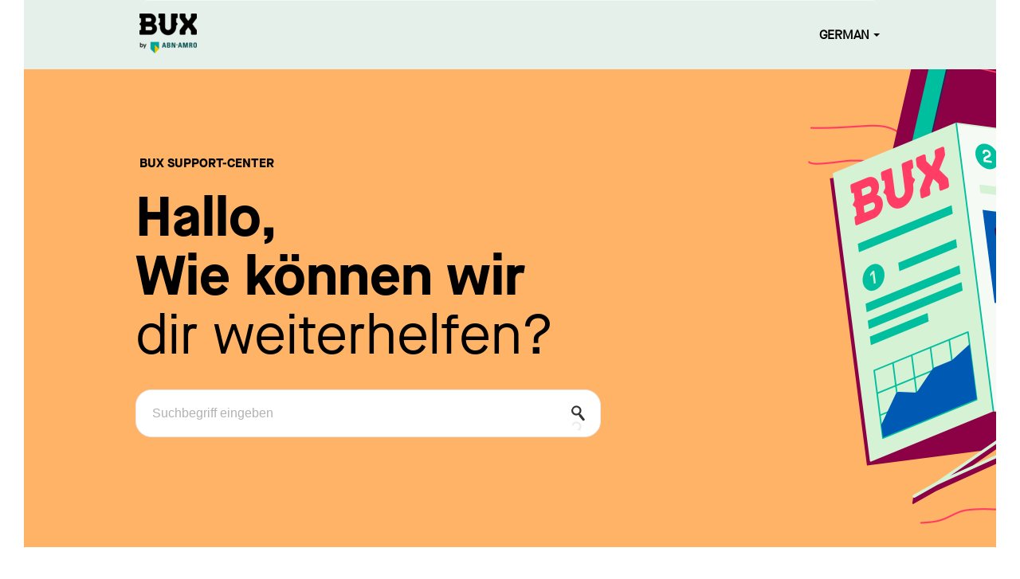

--- FILE ---
content_type: text/html; charset=utf-8
request_url: https://support.bux.com/de/support/solutions/articles/1000290259-us-aktien-mit-euros-kaufen-wie-funktioniert-das-
body_size: 10078
content:
<!DOCTYPE html>
       
        <!--[if lt IE 7]><html class="no-js ie6 dew-dsm-theme " lang="de" dir="ltr" data-date-format="non_us"><![endif]-->       
        <!--[if IE 7]><html class="no-js ie7 dew-dsm-theme " lang="de" dir="ltr" data-date-format="non_us"><![endif]-->       
        <!--[if IE 8]><html class="no-js ie8 dew-dsm-theme " lang="de" dir="ltr" data-date-format="non_us"><![endif]-->       
        <!--[if IE 9]><html class="no-js ie9 dew-dsm-theme " lang="de" dir="ltr" data-date-format="non_us"><![endif]-->       
        <!--[if IE 10]><html class="no-js ie10 dew-dsm-theme " lang="de" dir="ltr" data-date-format="non_us"><![endif]-->       
        <!--[if (gt IE 10)|!(IE)]><!--><html class="no-js  dew-dsm-theme " lang="de" dir="ltr" data-date-format="non_us"><!--<![endif]-->
	<head>
		
		<!-- Title for the page -->
<title> US-Aktien mit Euros kaufen. Wie funktioniert das? : BUX </title>

<!-- Meta information -->

      <meta charset="utf-8" />
      <meta http-equiv="X-UA-Compatible" content="IE=edge,chrome=1" />
      <meta name="description" content= "" />
      <meta name="author" content= "" />
       <meta property="og:title" content="US-Aktien mit Euros kaufen. Wie funktioniert das?" />  <meta property="og:url" content="https://support.bux.com/de/support/solutions/articles/1000290259-us-aktien-mit-euros-kaufen-wie-funktioniert-das-" />  <meta property="og:description" content=" Wenn du US-Aktien kaufst, wird der Euro automatisch in US-Dollar umgerechnet. Bevor dein Kauf der Aktie ausgeführt wird, zeigen wir dir den (Echtzeit-) EUR/USD-Umrechnungskurs an.     Warum unterscheidet sich der EUR / USD-Umrechnungskurs von dem..." />  <meta property="og:image" content="https://s3.amazonaws.com/cdn.freshdesk.com/data/helpdesk/attachments/production/1146763855/logo/w0LF75nZnmTo53oOG2FPg2WKlXRXS7I05Q.png?X-Amz-Algorithm=AWS4-HMAC-SHA256&amp;amp;X-Amz-Credential=AKIAS6FNSMY2XLZULJPI%2F20251124%2Fus-east-1%2Fs3%2Faws4_request&amp;amp;X-Amz-Date=20251124T094339Z&amp;amp;X-Amz-Expires=604800&amp;amp;X-Amz-SignedHeaders=host&amp;amp;X-Amz-Signature=1e362349f7328976e55ceb5417ab018fa7aa773e5789d17be0e2cc3f7703ded5" />  <meta property="og:site_name" content="BUX" />  <meta property="og:type" content="article" />  <meta name="twitter:title" content="US-Aktien mit Euros kaufen. Wie funktioniert das?" />  <meta name="twitter:url" content="https://support.bux.com/de/support/solutions/articles/1000290259-us-aktien-mit-euros-kaufen-wie-funktioniert-das-" />  <meta name="twitter:description" content=" Wenn du US-Aktien kaufst, wird der Euro automatisch in US-Dollar umgerechnet. Bevor dein Kauf der Aktie ausgeführt wird, zeigen wir dir den (Echtzeit-) EUR/USD-Umrechnungskurs an.     Warum unterscheidet sich der EUR / USD-Umrechnungskurs von dem..." />  <meta name="twitter:image" content="https://s3.amazonaws.com/cdn.freshdesk.com/data/helpdesk/attachments/production/1146763855/logo/w0LF75nZnmTo53oOG2FPg2WKlXRXS7I05Q.png?X-Amz-Algorithm=AWS4-HMAC-SHA256&amp;amp;X-Amz-Credential=AKIAS6FNSMY2XLZULJPI%2F20251124%2Fus-east-1%2Fs3%2Faws4_request&amp;amp;X-Amz-Date=20251124T094339Z&amp;amp;X-Amz-Expires=604800&amp;amp;X-Amz-SignedHeaders=host&amp;amp;X-Amz-Signature=1e362349f7328976e55ceb5417ab018fa7aa773e5789d17be0e2cc3f7703ded5" />  <meta name="twitter:card" content="summary" />  <link rel="canonical" href="https://support.bux.com/de/support/solutions/articles/1000290259-us-aktien-mit-euros-kaufen-wie-funktioniert-das-" />  <link rel='alternate' hreflang="de" href="https://support.bux.com/de/support/solutions/articles/1000290259-us-aktien-mit-euros-kaufen-wie-funktioniert-das-"/>  <link rel='alternate' hreflang="en" href="https://support.bux.com/en/support/solutions/articles/1000290259-buying-us-stocks-with-euros-how-does-this-work-"/>  <link rel='alternate' hreflang="es" href="https://support.bux.com/es/support/solutions/articles/1000290259-comprar-acciones-estadounidenses-con-euros-c%C3%B3mo-funciona-esto-"/>  <link rel='alternate' hreflang="fr" href="https://support.bux.com/fr/support/solutions/articles/1000290259-l-achat-d-actions-am%C3%A9ricaines-avec-des-euros-comment-cela-fonctionne-t-il-"/>  <link rel='alternate' hreflang="it" href="https://support.bux.com/it/support/solutions/articles/1000290259-comprare-azioni-statunitensi-in-euro-come-funziona-"/>  <link rel='alternate' hreflang="nl" href="https://support.bux.com/nl/support/solutions/articles/1000290259-amerikaanse-aandelen-kopen-met-euro-s-hoe-werkt-dat-"/> 

<!-- Responsive setting -->
<link rel="apple-touch-icon" href="https://s3.amazonaws.com/cdn.freshdesk.com/data/helpdesk/attachments/production/1130142021/fav_icon/zntE7cFIKmRMWMtZ2WSwp0xtX1FnxTqPEA.png" />
        <link rel="apple-touch-icon" sizes="72x72" href="https://s3.amazonaws.com/cdn.freshdesk.com/data/helpdesk/attachments/production/1130142021/fav_icon/zntE7cFIKmRMWMtZ2WSwp0xtX1FnxTqPEA.png" />
        <link rel="apple-touch-icon" sizes="114x114" href="https://s3.amazonaws.com/cdn.freshdesk.com/data/helpdesk/attachments/production/1130142021/fav_icon/zntE7cFIKmRMWMtZ2WSwp0xtX1FnxTqPEA.png" />
        <link rel="apple-touch-icon" sizes="144x144" href="https://s3.amazonaws.com/cdn.freshdesk.com/data/helpdesk/attachments/production/1130142021/fav_icon/zntE7cFIKmRMWMtZ2WSwp0xtX1FnxTqPEA.png" />
        <meta name="viewport" content="width=device-width, initial-scale=1.0, maximum-scale=5.0, user-scalable=yes" /> 

<!-- Global site tag (gtag.js) - Google Analytics -->
<script async src="https://www.googletagmanager.com/gtag/js?id=UA-145384122-1"></script>
<script>
 window.dataLayer = window.dataLayer || [];
 function gtag(){dataLayer.push(arguments);}
 gtag('js', new Date());
 gtag('config', 'UA-145384122-1');
</script>

<!--<link rel="stylesheet" id="font-awesome-css" href="http://getbux.com/wp-content/plugins/js_composer/assets/lib/bower/font-awesome/css/font-awesome.min.css" type="text/css" media="screen”> -->
<link rel="stylesheet" id="font-awesome-css" href="https://dl.dropboxusercontent.com/u/98822364/getbux.css" type="text/css" media="screen">
		
		<!-- Adding meta tag for CSRF token -->
		<meta name="csrf-param" content="authenticity_token" />
<meta name="csrf-token" content="DlsAHU+VZEhXXzHfVTd12pI1LEKcyGMrKguUiZgv3oYefDHkIa9XwjFzzSpzanWexzHDA9vXrEX2bumMkYLQog==" />
		<!-- End meta tag for CSRF token -->
		
		<!-- Fav icon for portal -->
		<link rel='shortcut icon' href='https://s3.amazonaws.com/cdn.freshdesk.com/data/helpdesk/attachments/production/1130142021/fav_icon/zntE7cFIKmRMWMtZ2WSwp0xtX1FnxTqPEA.png' />

		<!-- Base stylesheet -->
 
		<link rel="stylesheet" media="print" href="https://assets10.freshdesk.com/assets/cdn/portal_print-6e04b27f27ab27faab81f917d275d593fa892ce13150854024baaf983b3f4326.css" />
	  		<link rel="stylesheet" media="screen" href="https://assets8.freshdesk.com/assets/cdn/portal_utils-02e65beb5d1866ec92e68cdf18a93f0891de1290ccf51ae5f12db0a055cc395d.css" />

		
		<!-- Theme stylesheet -->

		<link href="/support/theme.css?v=4&amp;d=1761914059" media="screen" rel="stylesheet" type="text/css">

		<!-- Google font url if present -->
		<link href='https://fonts.googleapis.com/css?family=Source+Sans+Pro:regular,italic,600,700,700italic' rel='stylesheet' type='text/css' nonce='Cai23YHLvlmZ3QMIuF9brg=='>

		<!-- Including default portal based script framework at the top -->
		<script src="https://assets8.freshdesk.com/assets/cdn/portal_head_v2-797ad21726553bbb0591a4f4e49a751bafdab2dbc5ba38ebc24c53bde52837bc.js"></script>
		<!-- Including syntexhighlighter for portal -->
		<script src="https://assets6.freshdesk.com/assets/cdn/prism-841b9ba9ca7f9e1bc3cdfdd4583524f65913717a3ab77714a45dd2921531a402.js"></script>

		

		<!-- Access portal settings information via javascript -->
		 <script type="text/javascript">     var portal = {"language":"en","name":"BUX","contact_info":"","current_page_name":"article_view","current_tab":"solutions","vault_service":{"url":"https://vault-service.freshworks.com/data","max_try":2,"product_name":"fd"},"current_account_id":134135,"preferences":{"bg_color":"#f1eeee","header_color":"#3c3c3c","help_center_color":"#f9f9f9","footer_color":"#777777","tab_color":"#09d960","tab_hover_color":"#4c4b4b","btn_background":"#ffffff","btn_primary_background":"#6c6a6a","baseFont":"Helvetica Neue","textColor":"#333333","headingsFont":"Source Sans Pro","headingsColor":"#333333","linkColor":"#049cdb","linkColorHover":"#036690","inputFocusRingColor":"#f4af1a","nonResponsive":"false"},"image_placeholders":{"spacer":"https://assets6.freshdesk.com/assets/misc/spacer.gif","profile_thumb":"https://assets8.freshdesk.com/assets/misc/profile_blank_thumb-4a7b26415585aebbd79863bd5497100b1ea52bab8df8db7a1aecae4da879fd96.jpg","profile_medium":"https://assets2.freshdesk.com/assets/misc/profile_blank_medium-1dfbfbae68bb67de0258044a99f62e94144f1cc34efeea73e3fb85fe51bc1a2c.jpg"},"falcon_portal_theme":false,"current_object_id":1000290259};     var attachment_size = 20;     var blocked_extensions = "";     var allowed_extensions = "";     var store = { 
        ticket: {},
        portalLaunchParty: {} };    store.portalLaunchParty.ticketFragmentsEnabled = false;    store.pod = "us-east-1";    store.region = "US"; </script> 


			
	</head>
	<body>
            	
		
		
		
<div class="fullwidth bannerheader">
  <div class="page">
    <header class="banner">
  <div class="banner-wrapper">
    <div class="banner-title">
      <a href="/de/support/home"class='portal-logo'><span class="portal-img"><i></i>
                    <img src='https://s3.amazonaws.com/cdn.freshdesk.com/data/helpdesk/attachments/production/1146763855/logo/w0LF75nZnmTo53oOG2FPg2WKlXRXS7I05Q.png' alt="Logo"
                        onerror="default_image_error(this)" data-type="logo" />
                 </span></a>
      <h1 class="ellipsis heading">BUX</h1>
    </div>
    <div class="mainmenus">
      
      <a data-toggle-dom="#header-tabs" href="#" data-animated="true" class="mobile-icon-nav-menu show-in-mobile"></a>
      <div class="nav-link" id="header-tabs">
        
        
        <a href="/de/support/home" class="">Start</a>
        
        
        
        <a href="/de/support/solutions" class="active">Lösungen</a>
        
        
      </div>
      
      
      </div>
      <nav class="banner-nav">
        <div class="banner-language-selector pull-right" data-tabs="tabs"
                data-toggle='tooltip' data-placement="bottom" title=""><ul class="language-options" role="tablist"><li class="dropdown"><h5 class="dropdown-toggle" data-toggle="dropdown"><span>German</span><span class="caret"></span></h5><ul class="dropdown-menu " role="menu" aria-labelledby="dropdownMenu"><li><a class="" tabindex="-1" href="/en/support/solutions/articles/1000290259-buying-us-stocks-with-euros-how-does-this-work-">English</a></li><li><a class="" tabindex="-1" href="/nl/support/solutions/articles/1000290259-amerikaanse-aandelen-kopen-met-euro-s-hoe-werkt-dat-">Dutch</a></li><li><a class="" tabindex="-1" href="/fr/support/solutions/articles/1000290259-l-achat-d-actions-am%C3%A9ricaines-avec-des-euros-comment-cela-fonctionne-t-il-">French</a></li><li><a class="active" tabindex="-1" href="/de/support/solutions/articles/1000290259-us-aktien-mit-euros-kaufen-wie-funktioniert-das-"><span class='icon-dd-tick-dark'></span>German </a></li><li><a class="" tabindex="-1" href="/it/support/solutions/articles/1000290259-comprare-azioni-statunitensi-in-euro-come-funziona-">Italian</a></li><li><a class="" tabindex="-1" href="/es/support/solutions/articles/1000290259-comprar-acciones-estadounidenses-con-euros-c%C3%B3mo-funciona-esto-">Spanish</a></li></ul></li></ul></div> <div class="welcome">Willkommen <b></b> </div>  <b><a href="/de/support/login"><b>Anmelden</b></a></b>
      </nav> 
      <div class="pull-right" id="bux-multilang">
        <div class="banner-language-selector pull-right" data-tabs="tabs"
                data-toggle='tooltip' data-placement="bottom" title=""><ul class="language-options" role="tablist"><li class="dropdown"><h5 class="dropdown-toggle" data-toggle="dropdown"><span>German</span><span class="caret"></span></h5><ul class="dropdown-menu " role="menu" aria-labelledby="dropdownMenu"><li><a class="" tabindex="-1" href="/en/support/solutions/articles/1000290259-buying-us-stocks-with-euros-how-does-this-work-">English</a></li><li><a class="" tabindex="-1" href="/nl/support/solutions/articles/1000290259-amerikaanse-aandelen-kopen-met-euro-s-hoe-werkt-dat-">Dutch</a></li><li><a class="" tabindex="-1" href="/fr/support/solutions/articles/1000290259-l-achat-d-actions-am%C3%A9ricaines-avec-des-euros-comment-cela-fonctionne-t-il-">French</a></li><li><a class="active" tabindex="-1" href="/de/support/solutions/articles/1000290259-us-aktien-mit-euros-kaufen-wie-funktioniert-das-"><span class='icon-dd-tick-dark'></span>German </a></li><li><a class="" tabindex="-1" href="/it/support/solutions/articles/1000290259-comprare-azioni-statunitensi-in-euro-come-funziona-">Italian</a></li><li><a class="" tabindex="-1" href="/es/support/solutions/articles/1000290259-comprar-acciones-estadounidenses-con-euros-c%C3%B3mo-funciona-esto-">Spanish</a></li></ul></li></ul></div>
      </div>
  </div>
</header>

<!-- 
<nav class="page-tabs" >

<a data-toggle-dom="#header-tabs" href="#" data-animated="true" class="mobile-icon-nav-menu show-in-mobile"></a>
<div class="nav-link" id="header-tabs">


<a href="/de/support/home" class="">Start</a>



<a href="/de/support/solutions" class="active">Lösungen</a>


</div>

</nav>!-->

  </div>
</div>  
<div id="header-img">
  <div id="header-img-img">
    <!-- <h2>Support Centre</h2> -->
    <h2>
      
      Support-Center
      
    </h2>
  </div>
</div>
<div class="searchbox">
  <div class="page">  
    <!-- Search and page links for the page -->
    
    <section class="help-center rounded-6">
      <div class="hc-search">
        <div class="head-txt">
          <h2>
            
            BUX Support-Center
            
          </h2>
          <p class="message">
            
              <em>Hallo,<br>Wie können wir</em> dir weiterhelfen?
            
          </p>
        </div>
        <div class="hc-search-c">
          <h2 class="heading hide-in-mobile">Support Center<!--Wie können wir heute weiterhelfen? !--></h2>
          <form class="hc-search-form print--remove" autocomplete="off" action="/de/support/search/solutions" id="hc-search-form" data-csrf-ignore="true">
	<div class="hc-search-input">
	<label for="support-search-input" class="hide">Suchbegriff eingeben</label>
		<input placeholder="Suchbegriff eingeben" type="text"
			name="term" class="special" value=""
            rel="page-search" data-max-matches="10" id="support-search-input">
	</div>
	<div class="hc-search-button">
		<button class="btn btn-primary" aria-label="Suche" type="submit" autocomplete="off">
			<i class="mobile-icon-search hide-tablet"></i>
			<span class="hide-in-mobile">
				Suchen
			</span>
		</button>
	</div>
</form>
        </div>
      </div>
      
      <!-- <div class="hc-nav ">       
 <nav>  </nav>
</div> !-->
    </section>
    
    
  </div>
</div>

<div class="page">  
  
  <!-- Notification Messages -->
   <div class="alert alert-with-close notice hide" id="noticeajax"></div> 
  
  <div class="c-wrapper">   
    <section class="main content rounded-6 min-height-on-desktop fc-article-show" id="article-show-1000290259">
	<div class="breadcrumb">
		<a href="/de/support/solutions"> Lösungsstartseite </a>
		<a href="/de/support/solutions/1000132917">FAQs BUX</a>
		<a href="/de/support/solutions/folders/1000234210">Order</a>
	</div>
	<b class="page-stamp page-stamp-article">
		<b class="icon-page-article"></b>
	</b>

	<h2 class="heading">US-Aktien mit Euros kaufen. Wie funktioniert das?
	 	<a href="#"
            class="solution-print--icon print--remove"
 			title="Diesen Artikel drucken"
 			arial-role="link"
 			arial-label="Diesen Artikel drucken"
			id="print-article"
 		>
			<span class="icon-print"></span>
			<span class="text-print">Drucken</span>
 		</a>
	</h2>
	
	<p>Geändert am: Di, 13 Dez, 2022 um 12:53 NACHMITTAGS</p>
	<hr />
	

	<article class="article-body" id="article-body" rel="image-enlarge">
		<p>Wenn du US-Aktien kaufst, wird der Euro automatisch in US-Dollar umgerechnet. Bevor dein Kauf der Aktie ausgeführt wird, zeigen wir dir den (Echtzeit-) EUR/USD-Umrechnungskurs an.</p><p>&nbsp;</p><p><strong>Warum unterscheidet sich der EUR / USD-Umrechnungskurs von dem, was an anderer Stelle angezeigt wird?</strong></p><p><br></p><p dir="ltr">Wir betrachten die EUR/USD-Umrechnungskurse in Echtzeit und berechnen einen Aufschlag( Für weitere Preisinformationen klicke bitte <a href="https://getbux.com/de/keine-kommission/">hier</a>). Dies ist im Wechselkurs enthalten, den wir dir im Bestätigungsfenster zeigen. Auf diese Weise können wir die Orders für Aktien, deren Preis in US-Dollar angegeben ist, direkt ausführen.</p>
	</article>

	<hr />	
		

		<p class="article-vote" id="voting-container" 
											data-user-id="" 
											data-article-id="1000290259"
											data-language="de">
										War diese Antwort hilfreich?<span data-href="/de/support/solutions/articles/1000290259/thumbs_up" class="vote-up a-link" id="article_thumbs_up" 
									data-remote="true" data-method="put" data-update="#voting-container" 
									data-user-id=""
									data-article-id="1000290259"
									data-language="de"
									data-update-with-message="Wir freuen uns, dass wir Ihnen helfen konnten. Danke für Ihr Feedback.">
								Ja</span><span class="vote-down-container"><span data-href="/de/support/solutions/articles/1000290259/thumbs_down" class="vote-down a-link" id="article_thumbs_down" 
									data-remote="true" data-method="put" data-update="#vote-feedback-form" 
									data-user-id=""
									data-article-id="1000290259"
									data-language="de"
									data-hide-dom="#voting-container" data-show-dom="#vote-feedback-container">
								Nein</span></span></p><a class="hide a-link" id="vote-feedback-form-link" data-hide-dom="#vote-feedback-form-link" data-show-dom="#vote-feedback-container">Feedback senden</a><div id="vote-feedback-container"class="hide">	<div class="lead">Leider konnten wir nicht helfen. Helfen Sie uns mit Ihrem Feedback, diesen Artikel zu verbessern.</div>	<div id="vote-feedback-form">		<div class="sloading loading-small loading-block"></div>	</div></div>
		
</section>
<section class="sidebar content rounded-6 fc-related-articles">
	<div id="related_articles"><div class="cs-g-c"><section class="article-list"><h3 class="list-lead">Verwandte Artikel</h3><ul rel="remote" 
			data-remote-url="/de/support/search/articles/1000290259/related_articles?container=related_articles&limit=10" 
			id="related-article-list"></ul></section></div></div>
</section>

<script nonce="Cai23YHLvlmZ3QMIuF9brg==">
	['click', 'keypress'].forEach(function eventsCallback(event) {
		document.getElementById('print-article').addEventListener(event, function (e) {
			if (event === 'keypress' && e.key !== 'Enter') return;
			e.preventDefault();
			print();
		});
	});
</script>

  </div>
  
</div>
<div class="getbux-footer">
  <script type="text/javascript">
  _bizo_data_partner_id = "7993";
</script>
<script type="text/javascript">
  (function() {
    var s = document.getElementsByTagName("script")[0];
    var b = document.createElement("script");
    b.type = "text/javascript";
    b.async = true;
    b.src =
      (window.location.protocol === "https:" ? "https://sjs" : "http://js") +
      ".bizographics.com/insight.min.js";
    s.parentNode.insertBefore(b, s);
  })();
</script>
<noscript>
  <img
    height="1"
    width="1"
    alt=""
    style="display:none;"
    src="//www.bizographics.com/collect/?pid=7993&fmt=gif"
  />
</noscript>
<!-- <footer class="footer rounded-6">
<nav class="footer-links">


<a href="/de/support/home" class="">Start</a>

<a href="/de/support/solutions" class="active">Lösungen</a>




</nav>
</footer>


!-->
<footer>
  <div class="bux-footer">
    <div class="page">
      <div class="contact-information">
        <h2>
          
            Kontaktiere uns
          
        </h2>
        <p>
          
            F&uuml;r die schnellste Antwort chatte bitte mit uns &uuml;ber den Hilfebereich in der BUX App
          
        </p>
        <p>
          <a href="mailto:support@bux.com">
            support@bux.com
          </a>
        </p>
      </div>
      
      <h2>Disclaimer</h2>
      <p>
       Die Investitionsdienstleistungen von BUX für Aktien und ETFs werden von BUX B.V. erbracht. BUX B.V. ist bei der niederländischen Handelskammer in Amsterdam unter der Nummer 58403949 registriert. BUX B.V. ist von der niederländischen Aufsichtsbehörde für die Finanzmärkte (Autoriteit Financiële Markten – AFM) zugelassen und reguliert. 
      </p>
      <p>
        BUX bietet keine Investitionsberatung an und Investoren müssen ihre
        eigenen Entscheidungen treffen oder unabhängige Beratung in Anspruch
        nehmen. Investieren ist mit Risiken verbunden. Der Wert von
        Investitionen kann sowohl steigen als auch sinken und du könntest
        weniger als deine ursprüngliche Investition zurückbekommen oder den
        gesamten investierten Betrag verlieren.
      </p>
      <p>
        Apple, iPhone, iPod, iPad, iPod touch, iTunes oder das Apple Logo sind
        in den USA und weiteren Ländern eingetragene Marken von Apple Inc. App
        Store ist eine eingetragene Dienstleistungsmarke der Apple Inc.
      </p>
      
    </div>
  </div>
</footer>
<script>
  jQuery(document).ready(function() {
    var scrollTrigger = 200, // px
      backToTop = function() {
        var scrollTop = jQuery(window).scrollTop();
        if (scrollTop > scrollTrigger) {
          jQuery("#toTop").addClass("show");
        } else {
          jQuery("#toTop").removeClass("show");
        }
      };
    backToTop();
    jQuery(window).on("scroll", function() {
      backToTop();
    });
    jQuery("#toTop").on("click", function(e) {
      e.preventDefault();
      jQuery("html,body").animate(
        {
          scrollTop: 0
        },
        700
      );
    });
  });
</script>
</div>



			<script src="https://assets9.freshdesk.com/assets/cdn/portal_bottom-0658ded0893e740c3d851d1d40ca2381c9d4c1629e7948b606ce251ab58695ed.js"></script>

		<script src="https://assets7.freshdesk.com/assets/cdn/redactor-671e2e58ba215fbd325c349a00cf46e7b603d2bc78554c966b21c84cf8df0417.js"></script> 
		<script src="https://assets6.freshdesk.com/assets/cdn/lang/de-249b90e767ca789f085d1b55e074ebf184867f7913ab9f960c5a5590fa4687bd.js"></script>
		<!-- for i18n-js translations -->
  		<script src="https://assets10.freshdesk.com/assets/cdn/i18n/portal/de-1abe76bf9089a8de99f0c7da2dbf06e4ef6c838f50d6b082b55152a56f37ceca.js"></script>
		<!-- Including default portal based script at the bottom -->
		<script nonce="Cai23YHLvlmZ3QMIuF9brg==">
//<![CDATA[
	
	jQuery(document).ready(function() {
					
		// Setting the locale for moment js
		moment.lang('de');

		var validation_meassages = {"required":"Dies ist ein Pflichtfeld.","remote":"Bitte reparieren Sie dieses Feld.","email":"Bitte geben Sie eine gültige E-Mail-Adresse an.","url":"Bitte geben Sie eine gültige URL an.","date":"Bitte geben Sie ein gültiges Datum an.","dateISO":"Bitte geben Sie ein gültiges Datum ( ISO ) an.","number":"Geben Sie bitte eine gültige Nummer ein.","digits":"Bitte geben Sie nur Ziffern ein.","creditcard":"Geben Sie bitte eine gültige Kreditkartennummer ein.","equalTo":"Bitte geben Sie den Wert nochmals ein.","two_decimal_place_warning":"Wert darf nicht mehr als 2 Dezimalstellen haben","select_atleast_one":"Wählen Sie mindestens eine Option aus.","select2_minimum_limit":"Bitte geben Sie %{char_count} oder mehr Zeichen ein","select2_maximum_limit":"Sie können nur %{limit} %{container} auswählen","maxlength":"Bitte geben Sie nicht mehr als {0} Zeichen ein.","minlength":"Bitte geben Sie mindestens {0} Zeichen ein.","rangelength":"Bitte geben Sie einen Wert ein, der zwischen {0} und {1} Zeichen lang.","range":"Bitte geben Sie einen Wert zwischen {0} und {1} ein.","max":"Bitte geben Sie einen Wert der gleich oder weniger als {0} ist.","min":"Bitte geben Sie einen Wert der gleich oder höher als {0} ist.","select2_maximum_limit_jq":"Sie können nur wählen zwischen {0} und {1}","facebook_limit_exceed":"Ihre Facebook Nachricht war über 8000 Zeichen lang. Sie müssen sich kürzer fassen.","messenger_limit_exceeded":"Oops! Sie haben das Maximum an Zeichen überschritten, dass die Messenger Plattform zulässt. Sie müssen ihre Antwort anpassen.","not_equal_to":"Dieses Element sollte nicht gleich sein wie","email_address_invalid":"Eine oder mehrere Email Adresse(n) sind ungültig. ","twitter_limit_exceed":"Sie haben das Maximum an Zeichen überschritten, dass Twitter zulässt. Bitte kürzen Sie Ihre Antwort.","password_does_not_match":"Die Passwörter stimmen nicht überein, bitte versuchen Sie es erneut.","valid_hours":"Bitte geben Sie eine gültige Anzahl an Stunden ein","reply_limit_exceed":"Ihre Antwort war über 2000 Zeichen lang. Sie müssen sich kürzer fassen.","url_format":"Ungültiges URL Format","url_without_slash":"Bitte geben Sie eine gültige URL ohne \"/\" ein","link_back_url":"Bitte geben Sie eine gültige Linkback URL ein","requester_validation":"Bitte geben Sie einen gültigen Anfragenden ein oder <a href=\"#\" id=\"add_requester_btn_proxy\">Neuen Anfragender anlegen</a>","agent_validation":"Bitte geben Sie gültigen Benutzerinformationen ein","email_or_phone":"Bitte geben Sie Ihre Email Adresse oder Telefonnummer ein","upload_mb_limit":"Ihre hochgeladene Datei ist grösser als 15 MB","invalid_image":"Bilddatei ungültig","atleast_one_role":"Mindestens eine Rolle muss einem Bearbeiter zugeordnet sein","invalid_time":"Ungültige Zeiteingabe","remote_fail":"Die Remote-Validierung ist fehlgeschlagen","trim_spaces":"Automatisches Trimmen von führenden und nachfolgenden Leerzeichen","hex_color_invalid":"Bitte geben sie einen gültigen hex Farbencode ein","name_duplication":"Dieser Name existiert schon.","invalid_value":"Ungültiger Wert","invalid_regex":"Ungültige Bezeichnung","same_folder":"Kann nicht in den gleichen Ordner verschoben werden","maxlength_255":"Bitte geben Sie weniger als 255 Zeichen ein","decimal_digit_valid":"Wert darf nicht mehr als 2 Dezimalstellen haben","atleast_one_field":"Bitte füllen Sie mindestens {0} dieser Felder aus.","atleast_one_portal":"Bitte wählen Sie mindestens ein Portal aus","custom_header":"Bitte geben Sie einen benutzerdefinierten Header im Format - header: value ein.","same_password":"Sollte mit dem Passwort übereinstimmen","select2_no_match":"Kein übereinstimmender %{container} gefunden","integration_no_match":"keine übereinstimmenden Daten...","time":"Bitte eine gültige Zeit eingeben","valid_contact":"Bitte einen gültigen Kontakt eingeben","field_invalid":"Dieses Feld ist ungültig"}	

		jQuery.extend(jQuery.validator.messages, validation_meassages );


		jQuery(".call_duration").each(function () {
			var format,time;
			if (jQuery(this).data("time") === undefined) { return; }
			if(jQuery(this).hasClass('freshcaller')){ return; }
			time = jQuery(this).data("time");
			if (time>=3600) {
			 format = "hh:mm:ss";
			} else {
				format = "mm:ss";
			}
			jQuery(this).html(time.toTime(format));
		});
	});

	// Shortcuts variables
	var Shortcuts = {"global":{"help":"?","save":"mod+return","cancel":"esc","search":"/","status_dialog":"mod+alt+return","save_cuctomization":"mod+shift+s"},"app_nav":{"dashboard":"g d","tickets":"g t","social":"g e","solutions":"g s","forums":"g f","customers":"g c","reports":"g r","admin":"g a","ticket_new":"g n","compose_email":"g m"},"pagination":{"previous":"alt+left","next":"alt+right","alt_previous":"j","alt_next":"k"},"ticket_list":{"ticket_show":"return","select":"x","select_all":"shift+x","search_view":"v","show_description":"space","unwatch":"w","delete":"#","pickup":"@","spam":"!","close":"~","silent_close":"alt+shift+`","undo":"z","reply":"r","forward":"f","add_note":"n","scenario":"s"},"ticket_detail":{"toggle_watcher":"w","reply":"r","forward":"f","add_note":"n","close":"~","silent_close":"alt+shift+`","add_time":"m","spam":"!","delete":"#","show_activities_toggle":"}","properties":"p","expand":"]","undo":"z","select_watcher":"shift+w","go_to_next":["j","down"],"go_to_previous":["k","up"],"scenario":"s","pickup":"@","collaboration":"d"},"social_stream":{"search":"s","go_to_next":["j","down"],"go_to_previous":["k","up"],"open_stream":["space","return"],"close":"esc","reply":"r","retweet":"shift+r"},"portal_customizations":{"preview":"mod+shift+p"},"discussions":{"toggle_following":"w","add_follower":"shift+w","reply_topic":"r"}};
	
	// Date formats
	var DATE_FORMATS = {"non_us":{"moment_date_with_week":"ddd, D MMM, YYYY","datepicker":"d M, yy","datepicker_escaped":"d M yy","datepicker_full_date":"D, d M, yy","mediumDate":"d MMM, yyyy"},"us":{"moment_date_with_week":"ddd, MMM D, YYYY","datepicker":"M d, yy","datepicker_escaped":"M d yy","datepicker_full_date":"D, M d, yy","mediumDate":"MMM d, yyyy"}};

	var lang = { 
		loadingText: "Bitte warten Sie...",
		viewAllTickets: "Alle Tickets anzeigen"
	};


//]]>
</script> 

		

		<img src='/de/support/solutions/articles/1000290259-us-aktien-mit-euros-kaufen-wie-funktioniert-das-/hit' alt='Anzahl der Artikelansichten' aria-hidden='true'/>
		<script type="text/javascript">
     		I18n.defaultLocale = "en";
     		I18n.locale = "de";
		</script>
			
    	


		<!-- Include dynamic input field script for signup and profile pages (Mint theme) -->

	</body>
</html>
